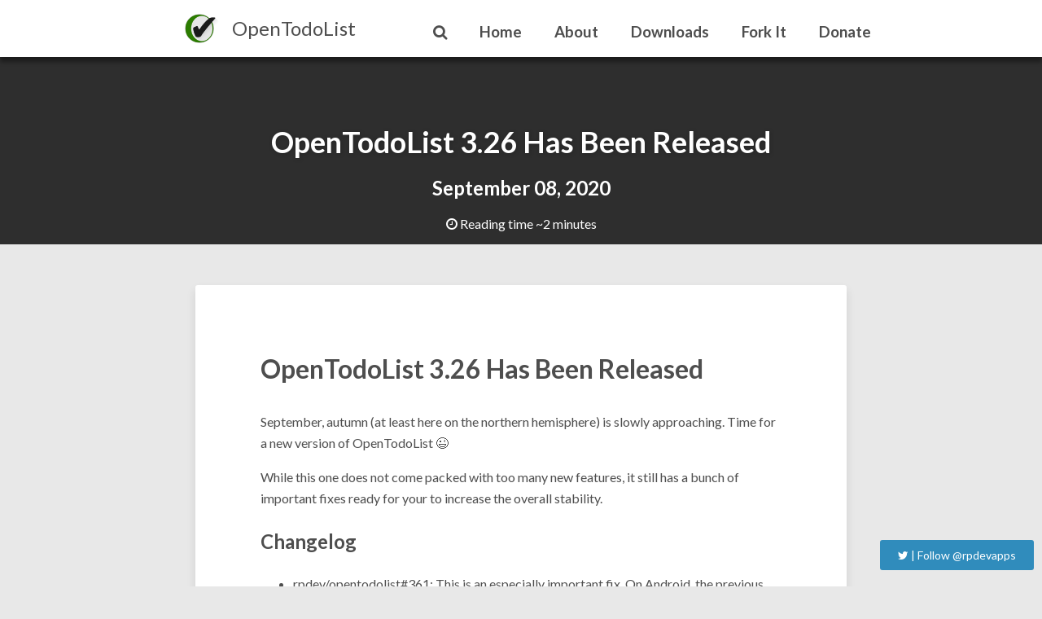

--- FILE ---
content_type: text/html; charset=utf-8
request_url: https://opentodolist.rpdev.net/opentodolist-3-26-has-been-released/
body_size: 16410
content:
<!doctype html>
<!--[if lt IE 7]><html class="no-js lt-ie9 lt-ie8 lt-ie7" lang="en"> <![endif]-->
<!--[if (IE 7)&!(IEMobile)]><html class="no-js lt-ie9 lt-ie8" lang="en"><![endif]-->
<!--[if (IE 8)&!(IEMobile)]><html class="no-js lt-ie9" lang="en"><![endif]-->
<!--[if gt IE 8]><!--> <html class="no-js" lang="en"><!--<![endif]-->
<head>
<meta charset="utf-8">
<title>OpenTodoList 3.26 Has Been Released &#8211; OpenTodoList</title>
<meta name="description" content="A Todo List and Note Taking Application.">
<meta name="keywords" content="Release, Windows, Linux, macOS, Android, iOS">

<!-- Twitter Cards -->
<meta name="twitter:card" content="summary">
<meta name="twitter:site" content="@rpdevapps">
<meta name="twitter:creator" content="@rpdevapps">

<!-- Open Graph -->
<meta property="og:locale" content="en_US">
<meta property="og:type" content="article">
<meta property="og:title" content="OpenTodoList 3.26 Has Been Released">
<meta property="og:description" content="A Todo List and Note Taking Application.">
<meta property="og:url" content="https://opentodolist.rpdev.net/opentodolist-3-26-has-been-released/">
<meta property="og:site_name" content="OpenTodoList">
<meta property="og:image" content="https://opentodolist.rpdev.net/images/images/logo.png">





<link rel="canonical" href="https://opentodolist.rpdev.net/opentodolist-3-26-has-been-released/">
<link href="https://opentodolist.rpdev.net/feed.xml" type="application/atom+xml" rel="alternate" title="OpenTodoList Feed">

<!-- http://t.co/dKP3o1e -->
<meta name="HandheldFriendly" content="True">
<meta name="MobileOptimized" content="320">
<meta name="viewport" content="width=device-width, initial-scale=1, maximum-scale=1.0, user-scalable=no"/>

<!-- For all browsers -->
<link rel="stylesheet" href="https://opentodolist.rpdev.net/assets/css/main.css">
<link rel="stylesheet" href="https://opentodolist.rpdev.net/assets/css/jquery.mmenu.all.css">
<link rel="stylesheet" href="https://opentodolist.rpdev.net/assets/css/jquery.floating-social-share.min.css">
<!-- Webfonts -->
<link href="//fonts.googleapis.com/css?family=Lato:300,400,700,300italic,400italic" rel="stylesheet" type="text/css">

<meta http-equiv="cleartype" content="on">

<!-- Load Modernizr -->
<script type="text/javascript" src="https://opentodolist.rpdev.net/assets/js/vendor/modernizr-2.6.2.custom.min.js"></script>

<!-- Icons -->
<!-- 16x16 -->
<link rel="shortcut icon" href="https://opentodolist.rpdev.net/favicon.ico">
<!-- 32x32 -->
<link rel="shortcut icon" href="https://opentodolist.rpdev.net/favicon.png">
<!-- 57x57 (precomposed) for iPhone 3GS, pre-2011 iPod Touch and older Android devices -->
<link rel="apple-touch-icon-precomposed" href="https://opentodolist.rpdev.net/images/apple-touch-icon-precomposed.png">
<!-- 72x72 (precomposed) for 1st generation iPad, iPad 2 and iPad mini -->
<link rel="apple-touch-icon-precomposed" sizes="72x72" href="https://opentodolist.rpdev.net/images/apple-touch-icon-72x72-precomposed.png">
<!-- 114x114 (precomposed) for iPhone 4, 4S, 5 and post-2011 iPod Touch -->
<link rel="apple-touch-icon-precomposed" sizes="114x114" href="https://opentodolist.rpdev.net/images/apple-touch-icon-114x114-precomposed.png">
<!-- 144x144 (precomposed) for iPad 3rd and 4th generation -->
<link rel="apple-touch-icon-precomposed" sizes="144x144" href="https://opentodolist.rpdev.net/images/apple-touch-icon-144x144-precomposed.png">




</head>

<body id="post" >

<!--[if lt IE 9]><div class="upgrade"><strong><a href="http://whatbrowser.org/">Your browser is quite old!</strong> Why not upgrade to a different browser to better enjoy this site?</a></div><![endif]-->



<div class="header-menu header-menu-top">
    <ul class="header-item-container">
      <li class="header-item-title header-toggle "><a href="#menu"><h2><i class="fa fa-bars"></i></h2></a></li>
      <li class="header-item-title">
        <a href="https://opentodolist.rpdev.net/">
          
            <img class="logo" src="https://opentodolist.rpdev.net/images/logo.png" alt="OpenTodoList">
          
          <a href="https://opentodolist.rpdev.net/" class="title"> OpenTodoList</a>
        </a>
      </li>
      
        
        

        
            
                <li class="header-item "><a href="https://opentodolist.rpdev.net/donate"><h3>Donate</h3></a></li>
            
        
      
        
        

        
            
                <li class="header-item "><a href="https://gitlab.com/rpdev/opentodolist" target="_blank"><h3>Fork It</h3></a></li>
            
        
      
        
        

        
            
                <li class="header-item "><a href="https://github.com/mhoeher/opentodolist/releases" target="_blank"><h3>Downloads</h3></a></li>
            
        
      
        
        

        
            
                <li class="header-item "><a href="https://opentodolist.rpdev.net/about"><h3>About</h3></a></li>
            
        
      
        
        

        
            
                <li class="header-item "><a href="https://opentodolist.rpdev.net/"><h3>Home</h3></a></li>
            
        
      
      <li class="header-item"><a href="https://opentodolist.rpdev.net/search"><h3><i class="fa fa-search"></i></h3></a></li>
    </ul>
  </div>
<div class="entry-header">
  <div class="header-title">
    <div class="header-title-wrap">
      <h1>OpenTodoList 3.26 Has Been Released</h1>
      
        <h2><span class="entry-date date published updated"><time datetime="2020-09-08T22:01:00+02:00">September 08, 2020</time></span></h2>
      

      
        <p class="entry-reading-time">
          <i class="fa fa-clock-o"></i>
          
          Reading time ~2 minutes
        </p><!-- /.entry-reading-time -->
      
    </div><!-- /.header-title-wrap -->
  </div><!-- /.header-title -->
</div><!-- /.entry-header -->


<nav id="menu" style="display: none">
  <ul>
    
      
        
            <li><a href="https://opentodolist.rpdev.net/"><h3>Home</h3></a></li>
        
      
    
      
        
            <li><a href="https://opentodolist.rpdev.net/about"><h3>About</h3></a></li>
        
      
    
      
        
            <li><a href="https://github.com/mhoeher/opentodolist/releases"><h3>Downloads</h3></a></li>
        
      
    
      
        
            <li><a href="https://gitlab.com/rpdev/opentodolist"><h3>Fork It</h3></a></li>
        
      
    
      
        
            <li><a href="https://opentodolist.rpdev.net/donate"><h3>Donate</h3></a></li>
        
      
    
  </ul>
</nav>


  <a href="https://twitter.com/rpdevapps" class="btn btn-info button-twitter" data-show-count="false" data-size="large"><i class="fa fa-twitter"></i> <span> | Follow @rpdevapps</span></a>



<div id="main" role="main">
  <article class="hentry">
    <div class="entry-content">
        
      <h1 class="post-title entry-title">OpenTodoList 3.26 Has Been Released</h1>
      <p>September, autumn (at least here on the northern hemisphere) is slowly approaching. Time for a new version of OpenTodoList 😉</p>

<p>While this one does not come packed with too many new features, it still has a bunch of important fixes ready for your to increase the overall stability.</p>

<h2 id="changelog">Changelog</h2>

<ul>
  <li><a href="https://gitlab.com/rpdev/opentodolist/issues/361">rpdev/opentodolist#361</a>: This is an especially important fix. On Android, the previous update introduced a regression which causes the app to fail loading back passwords when restarting. This version introduces a fix for this annoyance while keeping loading of existing passwords intact for those who added their accounts before v3.25.</li>
  <li><a href="https://gitlab.com/rpdev/opentodolist/issues/303">rpdev/opentodolist#303</a>: This is both a fix to another annoying thing but also a nice enhancement (depending on your personal preferences). When syncing your libraries with a NextCloud server, until now you had to manually specify your username and password to login. However, if your NextCloud account was protected with 2 factor authentication (2FA), you were unable to use your normal password. Instead, you had to manually generate an <em>app specific password</em> in your user profile for the app. While you ideally should do so also if not using 2FA, getting this password into OpenTodoList wasn’t a pleasant experience in any case. But don’t worry, this is over now. OpenTodoList now uses NextCloud’s login flow: When adding a new NextCloud account, the app opens the default web browser to let you log in and automatically generate an app specific password for your. Also when editing a NextCloud account, you can opt to use the new <em>Login</em> button instead of manually entering any credentials.</li>
  <li><a href="https://gitlab.com/rpdev/opentodolist/issues/353">rpdev/opentodolist#353</a>: We say, there are not too many new feature, but some made in still into this release. Among them the new capability to delete all todos or tasks inside a list that are marked as done. This saves a lot of time if you want to get rid of already done items.</li>
  <li><a href="https://gitlab.com/rpdev/opentodolist/issues/309">rpdev/opentodolist#309</a>: Are you an Arch Linux user? Or a user of the many distributions based on that Linux flavour? Then we have good news for your, too. You can now install <a href="https://aur.archlinux.org/packages/opentodolist/">OpenTodoList easily from the AUR</a>!</li>
  <li><a href="https://gitlab.com/rpdev/opentodolist/issues/357">rpdev/opentodolist#357</a>: This was a nasty one… there was a bug (which appeared first with the Android release of the app, but probably could have manifested on every platform the app runs on). There was a potential crash when the app tried to load items from the internal cache - emphasize on <em>was</em>.</li>
  <li><a href="https://gitlab.com/rpdev/opentodolist/issues/356">rpdev/opentodolist#356</a>: Last but not least - when you used to keep your <em>schedule view</em> open for extended periods of times (well, at least longer than a day 😉), items created from the schedule view would have been created with a wrong due date. That’s fixed now, so no matter how long you keep that view open - items should get the correct due date!</li>
</ul>

<figure>
    
    <a href="/images/v3.26/nextcloud-login.gif"><img src="/images/v3.26/nextcloud-login.gif" alt="" /></a>
    
    <figcaption>When adding an account to sync with NextCloud, the app now uses the default NextCloud login flow - this is especially important if you protected your account with 2FA, as in this case you definitely have to use *app specific passwords*.</figcaption>
</figure>

<h2 id="downloads">Downloads</h2>

<ul>
  <li>Please find the download links for major platforms on <a href="https://github.com/mhoeher/opentodolist/releases/tag/3.26.0">GitHub</a>.</li>
  <li>For Android, the release is available via <a href="https://play.google.com/store/apps/details?id=net.rpdev.opentodolist">Google Play</a>.</li>
  <li>For iOS, the release is available via the <a href="https://apps.apple.com/de/app/opentodolist/id1490013766">App Store</a>.</li>
  <li>If you use <code class="language-plaintext highlighter-rouge">snap</code>, you can install the app from the <a href="https://snapcraft.io/opentodolist">snapcraft.io</a>.</li>
  <li>If you use <code class="language-plaintext highlighter-rouge">flatpak</code>, you can install the app from <a href="https://flathub.org/apps/details/net.rpdev.OpenTodoList">Flathub</a>.</li>
</ul>

<h2 id="known-issues">Known Issues</h2>

<p>There are currently no known issues. If you encounter any issues, please file a bug report in the <a href="https://gitlab.com/rpdev/opentodolist/issues">bug tracker</a>.</p>

      <footer class="entry-meta">
        <span class="entry-tags"><a href="https://opentodolist.rpdev.net/tags#Release" title="Pages tagged Release" class="tag"><span class="term">Release</span></a><a href="https://opentodolist.rpdev.net/tags#Windows" title="Pages tagged Windows" class="tag"><span class="term">Windows</span></a><a href="https://opentodolist.rpdev.net/tags#Linux" title="Pages tagged Linux" class="tag"><span class="term">Linux</span></a><a href="https://opentodolist.rpdev.net/tags#macOS" title="Pages tagged macOS" class="tag"><span class="term">macOS</span></a><a href="https://opentodolist.rpdev.net/tags#Android" title="Pages tagged Android" class="tag"><span class="term">Android</span></a><a href="https://opentodolist.rpdev.net/tags#iOS" title="Pages tagged iOS" class="tag"><span class="term">iOS</span></a></span>
        
        <span class="author vcard"><span class="fn">Martin Höher</span></span>
        <!-- empty -->
      </footer>
    </div><!-- /.entry-content -->
    <div class="read-more">
  <div class="read-more-header">
    <a href="http://martin.rpdev.net" class="read-more-btn">About the Author</a>
  </div><!-- /.read-more-header -->
  <div class="read-more-content author-info">
    <h3>Martin Höher</h3>
    <div class="author-container">
      <img class="author-img" src="https://opentodolist.rpdev.net/images/avatar.jpg" alt="Martin Höher" />
      <div class="author-bio"></div>
    </div>
    <div class="author-share">
      <ul class="list-inline social-buttons">
        
          <li><a href="https://github.com/mhoeher" target="_blank"><i class="fa fa-github fa-fw"></i></a></li>
        
      </ul>
      
        <a aria-label="Follow @mhoeher on GitHub" data-style="mega" href="https://github.com/mhoeher" class="github-button">Follow @mhoeher</a>
      
      <br>
      
        <a href="https://twitter.com/rpdevapps" class="twitter-follow-button" data-show-count="false" data-size="large">Follow @rpdevapps</a>
      
    </div>
  </div>
</div>

    
    <div class="read-more">
  
    <div class="read-more-header">
      <a href="https://opentodolist.rpdev.net/opentodolist-3-25-has-been-released/" class="read-more-btn">Read More</a>
    </div><!-- /.read-more-header -->
    <div class="read-more-content">
      <h3><a href="https://opentodolist.rpdev.net/opentodolist-3-49-0-has-been-released/" title="OpenTodoList 3.49.0 Has Been Released">OpenTodoList 3.49.0 Has Been Released</a></h3>
      <p>Hey everyone,First of all: A Happy New Year! We are already a bit into 2025, so about timeto release a new version of OpenTodoList, right...&hellip; <a href="https://opentodolist.rpdev.net/opentodolist-3-49-0-has-been-released/">Continue reading</a></p>
    </div><!-- /.read-more-content -->
  
  <div class="read-more-list">
    
      <div class="list-item">
        <h4><a href="https://opentodolist.rpdev.net/opentodolist-3-48-0-has-been-released/" title="OpenTodoList 3.48.0 Has Been Released">OpenTodoList 3.48.0 Has Been Released</a></h4>
        <span>Published on October 02, 2024</span>
      </div><!-- /.list-item -->
    
      <div class="list-item">
        <h4><a href="https://opentodolist.rpdev.net/opentodolist-3-47-0-has-been-released/" title="OpenTodoList 3.47.0 Has Been Released">OpenTodoList 3.47.0 Has Been Released</a></h4>
        <span>Published on December 31, 2023</span>
      </div><!-- /.list-item -->
    
  </div><!-- /.read-more-list -->
</div><!-- /.read-more -->
  </article>
</div><!-- /#main -->

<script type="text/javascript" src="//ajax.googleapis.com/ajax/libs/jquery/1.9.1/jquery.min.js"></script>
<script type="text/javascript">window.jQuery || document.write('<script type="text/javascript" src="https://opentodolist.rpdev.net/assets/js/vendor/jquery-1.9.1.min.js"><\/script>')</script>
<script type="text/javascript" src="https://opentodolist.rpdev.net/assets/js/scripts.min.js"></script>
<script type="text/javascript" async defer id="github-bjs" src="https://buttons.github.io/buttons.js"></script>
<script type="text/javascript">!function(d,s,id){var js,fjs=d.getElementsByTagName(s)[0],p=/^http:/.test(d.location)?'http':'https';if(!d.getElementById(id)){js=d.createElement(s);js.id=id;js.src=p+'://platform.twitter.com/widgets.js';fjs.parentNode.insertBefore(js,fjs);}}(document, 'script', 'twitter-wjs');</script>










<div class="footer-wrapper">
  <footer role="contentinfo">
    <span>&copy; 2025 Martin Höher. Powered by <a href="http://jekyllrb.com" rel="nofollow">Jekyll</a> using the <a href="http://github.com/aron-bordin/neo-hpstr-jekyll-theme" rel="nofollow">Neo-HPSTR Theme</a>.</span>
<p><a href="https://opentodolist.rpdev.net/privacy_policy/">Privacy Policy</a></p>
  </footer>
</div><!-- /.footer-wrapper -->

</body>
</html>
